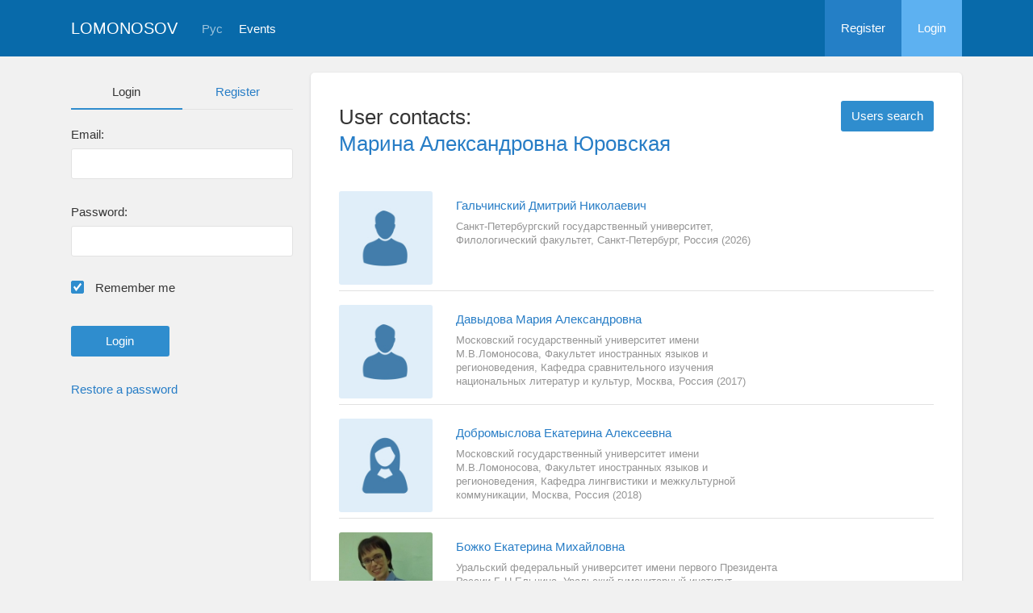

--- FILE ---
content_type: text/html; charset=UTF-8
request_url: https://conf.msu.ru/eng/user/contact/list-for-user/7105
body_size: 8150
content:
<!DOCTYPE html>
<html lang="en" class="l-html">
<head>
                <script type="text/javascript" >
        (function(m,e,t,r,i,k,a){m[i]=m[i]||function(){(m[i].a=m[i].a||[]).push(arguments)};
            m[i].l=1*new Date();
            for (var j = 0; j < document.scripts.length; j++) {if (document.scripts[j].src === r) { return; }}
            k=e.createElement(t),a=e.getElementsByTagName(t)[0],k.async=1,k.src=r,a.parentNode.insertBefore(k,a)})
        (window, document, "script", "https://mc.yandex.ru/metrika/tag.js", "ym");

        ym(283554, "init", {
            clickmap:true,
            trackLinks:true,
            accurateTrackBounce:true,
            trackHash:true
        });
    </script>

    <script async src="https://www.googletagmanager.com/gtag/js?id=G-KZ960V47L7"></script>
    <script>
        window.dataLayer = window.dataLayer || [];
        function gtag(){dataLayer.push(arguments);}
        gtag('js', new Date());

        gtag('config', 'G-KZ960V47L7');
    </script>
                <meta charset="utf-8">
        <meta http-equiv="X-UA-Compatible" content="IE=edge">
        <meta name="viewport" content="width=device-width, initial-scale=1">
        <meta name="description" content="User contacts: Марина Александровна Юровская">    <meta name="theme-color" content="#086aaa">
    <meta name="msapplication-navbutton-color" content="#086aaa">
    <meta name="apple-mobile-web-app-status-bar-style" content="#086aaa">

    <title>
            User contacts: Марина Александровна Юровская
 -
                    Lomonosov Moscow State University
            </title>

    <link rel="apple-touch-icon" href="/static/aapl/AppIcon60x60.png">
    <link rel="apple-touch-icon" sizes="76x76" href="/static/aapl/AppIcon76x76.png">
    <link rel="apple-touch-icon" sizes="120x120" href="/static/aapl/AppIcon60x60@2x.png">
    <link rel="apple-touch-icon" sizes="152x152" href="/static/aapl/AppIcon76x76@2x.png">
            <link rel="stylesheet" href="/layout/layout3/css/responsive.css" />
    
            <script type="text/javascript" src="/build/main_layout_head-a359063564.js"></script>
        <script src="/js/routing?callback=fos.Router.setData"></script>
        <script type="text/javascript">
            var svgIconsFilePath = '/layout/layout3/img/svg.html';
            var currentLocale = 'eng';
        </script>
    
            <link rel="icon" href="/blank/favicon.ico" type="image/x-icon">
        <link rel="shortcut icon" href="/blank/favicon.ico" type="image/x-icon">
    </head>
    <body>
    <!-- l-page-->
    <div class="l-page">
        <header class="header">
    <div class="container container--nogutter">
                                        
        <div class="main-menu">
            <div class="menu__cover"></div>
            <a class="menu-trigger" href="/eng/">
                <svg>
                    <use xlink:href="#menu"></use>
                </svg>
                <span>Lomonosov</span>
            </a>
            <div class="menu__content">
                <ul class="menu__list">
                                            <li class="menu__item"><a href="/eng/">Home</a></li>
                                                                <li class="menu__item">
                            <a href="/eng/event/search">
                                                                    Events
                                                            </a>
                        </li>
                                    </ul>
                                    <ul class="menu__list">
                        <li class="menu__item"><a href="/eng/register/">Register</a></li>
                        <li class="menu__item"><a href="/eng/login">Login</a></li>
                    </ul>
                
                                                                                
                                                                                                                                    
                                                    <ul class="menu__list menu__list--lang">
                            <li class="menu__item"><a href="/rus/user/contact/list-for-user/7105">Рус</a></li>
                                                                                                                        </ul>
                            </div>
        </div>

        <a class="logo" href="/eng/">Lomonosov</a>

                                                
                                                            
                                    <a class="header__language" href="/rus/user/contact/list-for-user/7105">Рус</a>
                                    
                    <a class="header__calendar" href="/eng/event/search">
                                    Events
                            </a>
        
                    <div class="user-block nolog_user-block">
                <div class="user-block__item">
                    <a class="user-block__link" href="/eng/register/">Register</a>
                </div>
                <div class="user-block__item">
                    <a class="user-block__link user-block__link--login" href="/eng/login">Login</a>
                </div>
            </div>
            </div>
</header>

        <!-- content-->
        <main>
                                                <div class="profile">
        <div class="container container--nogutter">
                            <div class="profile__menu">
                                            <div class="profile-auth__form">
        
    <ul class="nav nav-tabs nav-tabs--blue nav-tabs--reginprofile">
        <li class="active"><a>Login</a></li>
        <li><a href="/eng/register/">Register</a></li>
    </ul>
    <form action="/login_check" method="post">
        <input type="hidden" name="_csrf_token" value="Tza0VQkBAQVGwD-rANN_XZm0rp9G7vFZ8HK3OWv4Zi8" />
        <div class="form-group">
            <label class="form__label" for="email">Email:</label>
            <input type="text" id="username" name="_username" value="" required="required" tabindex="1">
        </div>
        <div class="form-group">
            <label class="form__label" for="password">Password:</label>
            <input type="password" id="password" name="_password" required="required" tabindex="2">
        </div>
        <div class="form-group">
            <label class="form__custom-control form__label" for="remember_me">
                <input id="remember_me" type="checkbox" name="_remember_me" value="on" checked="checked">
                <svg class="svg-control__checkbox">
                    <use xmlns:xlink="http://www.w3.org/1999/xlink" xlink:href="#checked"></use>
                </svg><span>Remember me</span>
            </label>
        </div>
        <div class="form-group row">
            <div class="col-xs-12 col-sm-6 col-lg-6">
                <input class="btn btn-primary btn-wide" type="submit" value="Login" />
            </div>
        </div>
        <div class="form-group"><a href="/eng/resetting/request">Restore a password</a></div>
    </form>
</div>

                                    </div>
            
                <div class="profile__content">
                                <article class="block">
                <div class="block__wrapper block__wrapper--profile">
                    <section class="contacts">
                            <header class="contacts__header">
        <div class="contacts__headerwrapper">
            <h1 class="contacts__heading">User contacts:<br/> <a href="/eng/user/profile/7105">Марина Александровна Юровская</a></h1>
        </div>
        <a class="contacts__find btn btn-primary" href="/eng/user/search">
            Users search
        </a>
    </header>

                                <div class="tab-content">
        <div class="tab-pane active">
            <ul id="contacts" class="contacts__contacts">
                                    <li class="contacts__contact" data-to="1630774040">
                
<article class="contact-block contact-block--online ">
    <div class="contact-block__col contact-block__col_photo">
                                <a href="/eng/user/profile/570494" class="contact__object">
                <div class="contact-block__photo">
                    <img src="https://conf.msu.ru/media/cache/user_photo_130_outbound/blank/user_photo.jpg" width="116" height="116" alt="Гальчинский Дмитрий Николаевич"/>
                </div>
            </a>
            </div>
    <div class="contact-block__col contact-block__col_info">
        <h3 class="contact-block__name">
            <a href="/eng/user/profile/570494">Гальчинский Дмитрий Николаевич</a>
        </h3>
        <p class="contact-block__place">
                                        Санкт-Петербургский государственный университет, Филологический факультет,
                                                                                    Санкт-Петербург, Россия
                (2026)                    </p>

        
                                </div>
</article>        </li>
                    <li class="contacts__contact" data-to="1548966904">
                
<article class="contact-block contact-block--online ">
    <div class="contact-block__col contact-block__col_photo">
                                <a href="/eng/user/profile/135740" class="contact__object">
                <div class="contact-block__photo">
                    <img src="https://conf.msu.ru/media/cache/user_photo_130_outbound/blank/user_photo.jpg" width="116" height="116" alt="Давыдова Мария Александровна"/>
                </div>
            </a>
            </div>
    <div class="contact-block__col contact-block__col_info">
        <h3 class="contact-block__name">
            <a href="/eng/user/profile/135740">Давыдова Мария Александровна</a>
        </h3>
        <p class="contact-block__place">
                                        Московский государственный университет имени М.В.Ломоносова, Факультет иностранных языков и регионоведения, Кафедра сравнительного изучения национальных литератур и культур,
                                                                                    Москва, Россия
                (2017)                    </p>

        
                                </div>
</article>        </li>
                    <li class="contacts__contact" data-to="1523303042">
                
<article class="contact-block contact-block--online ">
    <div class="contact-block__col contact-block__col_photo">
                                <a href="/eng/user/profile/147414" class="contact__object">
                <div class="contact-block__photo">
                    <img src="https://conf.msu.ru/media/cache/user_photo_130_outbound/blank/user_photo_w.jpg" width="116" height="116" alt="Добромыслова Екатерина Алексеевна"/>
                </div>
            </a>
            </div>
    <div class="contact-block__col contact-block__col_info">
        <h3 class="contact-block__name">
            <a href="/eng/user/profile/147414">Добромыслова Екатерина Алексеевна</a>
        </h3>
        <p class="contact-block__place">
                                        Московский государственный университет имени М.В.Ломоносова, Факультет иностранных языков и регионоведения, Кафедра лингвистики и межкультурной коммуникации,
                                                                                    Москва, Россия
                (2018)                    </p>

        
                                </div>
</article>        </li>
                    <li class="contacts__contact" data-to="1521483623">
                
<article class="contact-block contact-block--online ">
    <div class="contact-block__col contact-block__col_photo">
                                <a href="/eng/user/profile/208855" class="contact__object">
                <div class="contact-block__photo">
                    <img src="https://conf.msu.ru/media/cache/user_photo_130_outbound/file/user/image/source/209/208855/s_eddd279ea46f698afc740a77565a1ffc94e4011a.jpg" width="116" height="116" alt="Божко Екатерина Михайловна"/>
                </div>
            </a>
            </div>
    <div class="contact-block__col contact-block__col_info">
        <h3 class="contact-block__name">
            <a href="/eng/user/profile/208855">Божко Екатерина Михайловна</a>
        </h3>
        <p class="contact-block__place">
                                        Уральский федеральный университет имени первого Президента России Б.Н.Ельцина, Уральский гуманитарный институт,
                                                                                    Екатеринбург, Россия
                (2021)                    </p>

        
                                </div>
</article>        </li>
                    <li class="contacts__contact" data-to="1493140307">
                
<article class="contact-block contact-block--online ">
    <div class="contact-block__col contact-block__col_photo">
                                <a href="/eng/user/profile/147219" class="contact__object">
                <div class="contact-block__photo">
                    <img src="https://conf.msu.ru/media/cache/user_photo_130_outbound/blank/user_photo_w.jpg" width="116" height="116" alt="Лидяева Татьяна Игоревна"/>
                </div>
            </a>
            </div>
    <div class="contact-block__col contact-block__col_info">
        <h3 class="contact-block__name">
            <a href="/eng/user/profile/147219">Лидяева Татьяна Игоревна</a>
        </h3>
        <p class="contact-block__place">
                                        Балтийский федеральный университет имени Иммануила Канта, Институт социально-гуманитарных технологий и коммуникации,
                                                                                    Калининград, Россия
                (2017)                    </p>

        
                                </div>
</article>        </li>
                    <li class="contacts__contact" data-to="1491811013">
                
<article class="contact-block contact-block--online ">
    <div class="contact-block__col contact-block__col_photo">
                                <a href="/eng/user/profile/145395" class="contact__object">
                <div class="contact-block__photo">
                    <img src="https://conf.msu.ru/media/cache/user_photo_130_outbound/blank/user_photo.jpg" width="116" height="116" alt="Подрядчиков Кирилл Романович"/>
                </div>
            </a>
            </div>
    <div class="contact-block__col contact-block__col_info">
        <h3 class="contact-block__name">
            <a href="/eng/user/profile/145395">Подрядчиков Кирилл Романович</a>
        </h3>
        <p class="contact-block__place">
                                        Санкт-Петербургский государственный университет, Факультет политологии,
                                                                                    Санкт-Петербург, Россия
                (2025)                    </p>

        
                                </div>
</article>        </li>
                    <li class="contacts__contact" data-to="1491423025">
                
<article class="contact-block contact-block--online ">
    <div class="contact-block__col contact-block__col_photo">
                                <a href="/eng/user/profile/142104" class="contact__object">
                <div class="contact-block__photo">
                    <img src="https://conf.msu.ru/media/cache/user_photo_130_outbound/file/user/image/source/143/142104/s_1584da08bd1a004d30a8f92aa7409ce6cd432ece.jpg" width="116" height="116" alt="Мартынова Галина Олеговна"/>
                </div>
            </a>
            </div>
    <div class="contact-block__col contact-block__col_info">
        <h3 class="contact-block__name">
            <a href="/eng/user/profile/142104">Мартынова Галина Олеговна</a>
        </h3>
        <p class="contact-block__place">
                                        Рязанский государственный университет имени С.А. Есенина, Институт иностранных языков,
                                                                                    Рязань, Россия
                (2017)                    </p>

        
                                </div>
</article>        </li>
                    <li class="contacts__contact" data-to="1490561672">
                
<article class="contact-block contact-block--online ">
    <div class="contact-block__col contact-block__col_photo">
                                <a href="/eng/user/profile/136407" class="contact__object">
                <div class="contact-block__photo">
                    <img src="https://conf.msu.ru/media/cache/user_photo_130_outbound/file/user/image/source/137/136407/s_958c96ff10ed658e1ca8b8c5e50b769c7ea557eb.jpg" width="116" height="116" alt="Ким Анна Романовна"/>
                </div>
            </a>
            </div>
    <div class="contact-block__col contact-block__col_info">
        <h3 class="contact-block__name">
            <a href="/eng/user/profile/136407">Ким Анна Романовна</a>
        </h3>
        <p class="contact-block__place">
                                        Российский университет дружбы народов, Филологический факультет,
                                                                                    Москва, Россия
                (2017)                    </p>

        
                                </div>
</article>        </li>
                    <li class="contacts__contact" data-to="1490041411">
                
<article class="contact-block contact-block--online ">
    <div class="contact-block__col contact-block__col_photo">
                                <a href="/eng/user/profile/109581" class="contact__object">
                <div class="contact-block__photo">
                    <img src="https://conf.msu.ru/media/cache/user_photo_130_outbound/file/user/image/source/110/109581/s_0869e5ebb78f2e8aa197130bf289f3dfb3edd2c4.jpg" width="116" height="116" alt="Сапронова Лилия Александровна"/>
                </div>
            </a>
            </div>
    <div class="contact-block__col contact-block__col_info">
        <h3 class="contact-block__name">
            <a href="/eng/user/profile/109581">Сапронова Лилия Александровна</a>
        </h3>
        <p class="contact-block__place">
                                        Южный федеральный университет, Институт филологии, журналистики и межкультурной коммуникации,
                                                                                    Ростов-на-Дону, Россия
                (2019)                    </p>

        
                                </div>
</article>        </li>
                    <li class="contacts__contact" data-to="1489603051">
                
<article class="contact-block contact-block--online ">
    <div class="contact-block__col contact-block__col_photo">
                                <a href="/eng/user/profile/138437" class="contact__object">
                <div class="contact-block__photo">
                    <img src="https://conf.msu.ru/media/cache/user_photo_130_outbound/file/user/image/source/139/138437/s_cd460bc2dc038df6e296a335ece938a34a30dd09.jpg" width="116" height="116" alt="Коныгина Валерия Андреевна"/>
                </div>
            </a>
            </div>
    <div class="contact-block__col contact-block__col_info">
        <h3 class="contact-block__name">
            <a href="/eng/user/profile/138437">Коныгина Валерия Андреевна</a>
        </h3>
        <p class="contact-block__place">
                                        Псковский государственный университет, факультет иностранных языков,
                                                Псковская область, Россия
                (2017)                    </p>

        
                                </div>
</article>        </li>
                    <li class="contacts__contact" data-to="1460664096">
                
<article class="contact-block contact-block--online ">
    <div class="contact-block__col contact-block__col_photo">
                                <a href="/eng/user/profile/106867" class="contact__object">
                <div class="contact-block__photo">
                    <img src="https://conf.msu.ru/media/cache/user_photo_130_outbound/file/user/image/source/107/106867/s_19786f5388ee952bf8e25c007b2af46dbdfcf430.jpg" width="116" height="116" alt="Долгополова Виктория Валериевна"/>
                </div>
            </a>
            </div>
    <div class="contact-block__col contact-block__col_info">
        <h3 class="contact-block__name">
            <a href="/eng/user/profile/106867">Долгополова Виктория Валериевна</a>
        </h3>
        <p class="contact-block__place">
                                        Донецкий национальный университет, Факультет иностранных языков, Кафедра английской филологии,
                                                                                    Донецк, Россия
                (2016)                    </p>

        
                                </div>
</article>        </li>
                    <li class="contacts__contact" data-to="1458843058">
                
<article class="contact-block contact-block--online ">
    <div class="contact-block__col contact-block__col_photo">
                                <a href="/eng/user/profile/106036" class="contact__object">
                <div class="contact-block__photo">
                    <img src="https://conf.msu.ru/media/cache/user_photo_130_outbound/blank/user_photo_w.jpg" width="116" height="116" alt="Воробьёва Наталья Викторовна"/>
                </div>
            </a>
            </div>
    <div class="contact-block__col contact-block__col_info">
        <h3 class="contact-block__name">
            <a href="/eng/user/profile/106036">Воробьёва Наталья Викторовна</a>
        </h3>
        <p class="contact-block__place">
                                        Донецкий национальный университет, Факультет иностранных языков, Кафедра германской филологии,
                                                                                    Донецк, Россия
                                    </p>

        
                                </div>
</article>        </li>
                    <li class="contacts__contact" data-to="1458765480">
                
<article class="contact-block contact-block--online ">
    <div class="contact-block__col contact-block__col_photo">
                                <a href="/eng/user/profile/109799" class="contact__object">
                <div class="contact-block__photo">
                    <img src="https://conf.msu.ru/media/cache/user_photo_130_outbound/file/user/image/source/110/109799/s_b36e65efe8429e9d00a7b0d54edb7a32ee9a77cc.jpg" width="116" height="116" alt="Златина Маргарита Эдуардовна"/>
                </div>
            </a>
            </div>
    <div class="contact-block__col contact-block__col_info">
        <h3 class="contact-block__name">
            <a href="/eng/user/profile/109799">Златина Маргарита Эдуардовна</a>
        </h3>
        <p class="contact-block__place">
                                        Южный федеральный университет, Институт филологии, журналистики и межкультурной коммуникации, Кафедра лингвистики и профессиональной коммуникации,
                                                                                    Ростов-на-Дону, Россия
                (2018)                    </p>

        
                                </div>
</article>        </li>
                    <li class="contacts__contact" data-to="1458502835">
                
<article class="contact-block contact-block--online ">
    <div class="contact-block__col contact-block__col_photo">
                                <a href="/eng/user/profile/71333" class="contact__object">
                <div class="contact-block__photo">
                    <img src="https://conf.msu.ru/media/cache/user_photo_130_outbound/blank/user_photo_w.jpg" width="116" height="116" alt="Ивнева Анна Сергеевна"/>
                </div>
            </a>
            </div>
    <div class="contact-block__col contact-block__col_info">
        <h3 class="contact-block__name">
            <a href="/eng/user/profile/71333">Ивнева Анна Сергеевна</a>
        </h3>
        <p class="contact-block__place">
                                        Алматы менеджмент университет,
                                                                                    Алматы, Казахстан
                (2017)                    </p>

        
                                </div>
</article>        </li>
                    <li class="contacts__contact" data-to="1458160775">
                
<article class="contact-block contact-block--online ">
    <div class="contact-block__col contact-block__col_photo">
                                <a href="/eng/user/profile/104251" class="contact__object">
                <div class="contact-block__photo">
                    <img src="https://conf.msu.ru/media/cache/user_photo_130_outbound/blank/user_photo_w.jpg" width="116" height="116" alt="Попова Елизавета Николаевна"/>
                </div>
            </a>
            </div>
    <div class="contact-block__col contact-block__col_info">
        <h3 class="contact-block__name">
            <a href="/eng/user/profile/104251">Попова Елизавета Николаевна</a>
        </h3>
        <p class="contact-block__place">
                                        Московский государственный университет имени М.В.Ломоносова, Факультет иностранных языков и регионоведения, Кафедра испанского языка,
                                                                                    Москва, Россия
                (2016)                    </p>

        
                                </div>
</article>        </li>
                    <li class="contacts__contact" data-to="1458111871">
                
<article class="contact-block contact-block--online ">
    <div class="contact-block__col contact-block__col_photo">
                                <a href="/eng/user/profile/111145" class="contact__object">
                <div class="contact-block__photo">
                    <img src="https://conf.msu.ru/media/cache/user_photo_130_outbound/file/user/image/source/112/111145/s_5cc29b04cb0d9b3040f0ed46a6d4d0dd2099c89b.jpg" width="116" height="116" alt="Испенкова Анна Анатольевна"/>
                </div>
            </a>
            </div>
    <div class="contact-block__col contact-block__col_info">
        <h3 class="contact-block__name">
            <a href="/eng/user/profile/111145">Испенкова Анна Анатольевна</a>
        </h3>
        <p class="contact-block__place">
                                        Иркутский государственный университет, Факультет сервиса и рекламы,
                                                                                    Иркутск, Россия
                (2017)                    </p>

        
                                </div>
</article>        </li>
                    <li class="contacts__contact" data-to="1456773245">
                
<article class="contact-block contact-block--online ">
    <div class="contact-block__col contact-block__col_photo">
                                <a href="/eng/user/profile/103228" class="contact__object">
                <div class="contact-block__photo">
                    <img src="https://conf.msu.ru/media/cache/user_photo_130_outbound/file/user/image/source/104/103228/s_ef56abd7f776b019e69c129cec210b5d349091d2.jpg" width="116" height="116" alt="Омарова Камилла Гадисовна"/>
                </div>
            </a>
            </div>
    <div class="contact-block__col contact-block__col_info">
        <h3 class="contact-block__name">
            <a href="/eng/user/profile/103228">Омарова Камилла Гадисовна</a>
        </h3>
        <p class="contact-block__place">
                                        Дагестанский государственный университет,
                                                                                    Махачкала, Россия
                (2018)                    </p>

        
                                </div>
</article>        </li>
                    <li class="contacts__contact" data-to="1429467781">
                
<article class="contact-block contact-block--online ">
    <div class="contact-block__col contact-block__col_photo">
                                <a href="/eng/user/profile/43871" class="contact__object">
                <div class="contact-block__photo">
                    <img src="https://conf.msu.ru/media/cache/user_photo_130_outbound/blank/user_photo.jpg" width="116" height="116" alt="Николаев Николай Анатольевич"/>
                </div>
            </a>
            </div>
    <div class="contact-block__col contact-block__col_info">
        <h3 class="contact-block__name">
            <a href="/eng/user/profile/43871">Николаев Николай Анатольевич</a>
        </h3>
        <p class="contact-block__place">
                                        Северо-Восточный федеральный университет имени М.К. Аммосова, Исторический факультет, Кафедра всемирной, отечественной истории, этнологии, археологии,
                                                                                    Якутск, Россия
                (2015)                    </p>

        
                                </div>
</article>        </li>
                    <li class="contacts__contact" data-to="1429124443">
                
<article class="contact-block contact-block--online ">
    <div class="contact-block__col contact-block__col_photo">
                                <a href="/eng/user/profile/13922" class="contact__object">
                <div class="contact-block__photo">
                    <img src="https://conf.msu.ru/media/cache/user_photo_130_outbound/blank/user_photo_w.jpg" width="116" height="116" alt="Мальцева Юлия Станиславовна"/>
                </div>
            </a>
            </div>
    <div class="contact-block__col contact-block__col_info">
        <h3 class="contact-block__name">
            <a href="/eng/user/profile/13922">Мальцева Юлия Станиславовна</a>
        </h3>
        <p class="contact-block__place">
                                        Московский государственный университет имени М.В.Ломоносова, Факультет иностранных языков и регионоведения,
                                                                                    Москва, Россия
                (2016)                    </p>

        
                                </div>
</article>        </li>
                    <li class="contacts__contact" data-to="1429124441">
                
<article class="contact-block contact-block--online ">
    <div class="contact-block__col contact-block__col_photo">
                                <a href="/eng/user/profile/80724" class="contact__object">
                <div class="contact-block__photo">
                    <img src="https://conf.msu.ru/media/cache/user_photo_130_outbound/blank/user_photo_w.jpg" width="116" height="116" alt="Горшенина Мария Алексеевна"/>
                </div>
            </a>
            </div>
    <div class="contact-block__col contact-block__col_info">
        <h3 class="contact-block__name">
            <a href="/eng/user/profile/80724">Горшенина Мария Алексеевна</a>
        </h3>
        <p class="contact-block__place">
                                        Московский государственный университет имени М.В.Ломоносова, Факультет иностранных языков и регионоведения, Кафедра лингвистики и межкультурной коммуникации,
                                                                                    Москва, Россия
                (2019)                    </p>

        
                                </div>
</article>        </li>
                    <li class="contacts__contact" data-to="1428438675">
                
<article class="contact-block contact-block--online ">
    <div class="contact-block__col contact-block__col_photo">
                                <a href="/eng/user/profile/7611" class="contact__object">
                <div class="contact-block__photo">
                    <img src="https://conf.msu.ru/media/cache/user_photo_130_outbound/file/user/image/source/8/7611/s_d35b53a78723068e0b6789e19c4aa7f9abc1c44b.jpg" width="116" height="116" alt="Колесникова (Никитина) Александра Николаевна"/>
                </div>
            </a>
            </div>
    <div class="contact-block__col contact-block__col_info">
        <h3 class="contact-block__name">
            <a href="/eng/user/profile/7611">Колесникова (Никитина) Александра Николаевна</a>
        </h3>
        <p class="contact-block__place">
                                        Московский государственный университет имени М.В.Ломоносова, Факультет иностранных языков и регионоведения, Кафедра теории преподавания иностранных языков,
                                                                                    Москва, Россия
                (2016)                    </p>

        
                                </div>
</article>        </li>
                    <li class="contacts__contact" data-to="1428438674">
                
<article class="contact-block contact-block--online ">
    <div class="contact-block__col contact-block__col_photo">
                                <a href="/eng/user/profile/81394" class="contact__object">
                <div class="contact-block__photo">
                    <img src="https://conf.msu.ru/media/cache/user_photo_130_outbound/blank/user_photo_w.jpg" width="116" height="116" alt="Дуданова Любовь Николаевна"/>
                </div>
            </a>
            </div>
    <div class="contact-block__col contact-block__col_info">
        <h3 class="contact-block__name">
            <a href="/eng/user/profile/81394">Дуданова Любовь Николаевна</a>
        </h3>
        <p class="contact-block__place">
                                        Нижневартовский государственный университет, Гуманитарный факультет, Кафедра лингвистики и перевода,
                                                                                    Нижневартовск, Россия
                (2015)                    </p>

        
                                </div>
</article>        </li>
                    <li class="contacts__contact" data-to="1428438673">
                
<article class="contact-block contact-block--online ">
    <div class="contact-block__col contact-block__col_photo">
                                <a href="/eng/user/profile/89956" class="contact__object">
                <div class="contact-block__photo">
                    <img src="https://conf.msu.ru/media/cache/user_photo_130_outbound/file/user/image/source/90/89956/s_e4d8a21a4cf402c1d563dc736d9ed5808d27aa55.jpg" width="116" height="116" alt="Кольцов Владимир Сергеевич"/>
                </div>
            </a>
            </div>
    <div class="contact-block__col contact-block__col_info">
        <h3 class="contact-block__name">
            <a href="/eng/user/profile/89956">Кольцов Владимир Сергеевич</a>
        </h3>
        <p class="contact-block__place">
                                        Псковский государственный университет, Филологический факультет,
                                                Псковская область, Россия
                (2015)                    </p>

        
                                </div>
</article>        </li>
                    <li class="contacts__contact" data-to="1428090795">
                
<article class="contact-block contact-block--online ">
    <div class="contact-block__col contact-block__col_photo">
                                <a href="/eng/user/profile/85870" class="contact__object">
                <div class="contact-block__photo">
                    <img src="https://conf.msu.ru/media/cache/user_photo_130_outbound/blank/user_photo_w.jpg" width="116" height="116" alt="Таумурзаева Фатимат Кайсыновна"/>
                </div>
            </a>
            </div>
    <div class="contact-block__col contact-block__col_info">
        <h3 class="contact-block__name">
            <a href="/eng/user/profile/85870">Таумурзаева Фатимат Кайсыновна</a>
        </h3>
        <p class="contact-block__place">
                                        Кабардино-Балкарский государственный университет им. Х.М.Бербекова,
                                                                                    Нальчик, Россия
                (2014)                    </p>

        
                                </div>
</article>        </li>
                    <li class="contacts__contact" data-to="1428090793">
                
<article class="contact-block contact-block--online ">
    <div class="contact-block__col contact-block__col_photo">
                                <a href="/eng/user/profile/73719" class="contact__object">
                <div class="contact-block__photo">
                    <img src="https://conf.msu.ru/media/cache/user_photo_130_outbound/blank/user_photo_w.jpg" width="116" height="116" alt="Фоминых Ника Михайловна"/>
                </div>
            </a>
            </div>
    <div class="contact-block__col contact-block__col_info">
        <h3 class="contact-block__name">
            <a href="/eng/user/profile/73719">Фоминых Ника Михайловна</a>
        </h3>
        <p class="contact-block__place">
                                        Поволжский государственный технологический университет,
                                                                                    Йошкар-Ола, Россия
                (2017)                    </p>

        
                                </div>
</article>        </li>
                    <li class="contacts__contact" data-to="1428090791">
                
<article class="contact-block contact-block--online ">
    <div class="contact-block__col contact-block__col_photo">
                                <a href="/eng/user/profile/86355" class="contact__object">
                <div class="contact-block__photo">
                    <img src="https://conf.msu.ru/media/cache/user_photo_130_outbound/blank/user_photo_w.jpg" width="116" height="116" alt="Ртищева Яна Александровна"/>
                </div>
            </a>
            </div>
    <div class="contact-block__col contact-block__col_info">
        <h3 class="contact-block__name">
            <a href="/eng/user/profile/86355">Ртищева Яна Александровна</a>
        </h3>
        <p class="contact-block__place">
                                        Московский государственный университет имени М.В.Ломоносова, Факультет иностранных языков и регионоведения, Кафедра сравнительного изучения национальных литератур и культур,
                                                                                    Москва, Россия
                (2016)                    </p>

        
                                </div>
</article>        </li>
                    <li class="contacts__contact" data-to="1428090789">
                
<article class="contact-block contact-block--online ">
    <div class="contact-block__col contact-block__col_photo">
                                <a href="/eng/user/profile/82252" class="contact__object">
                <div class="contact-block__photo">
                    <img src="https://conf.msu.ru/media/cache/user_photo_130_outbound/blank/user_photo_w.jpg" width="116" height="116" alt="Шумкова Татьяна Владимировна"/>
                </div>
            </a>
            </div>
    <div class="contact-block__col contact-block__col_info">
        <h3 class="contact-block__name">
            <a href="/eng/user/profile/82252">Шумкова Татьяна Владимировна</a>
        </h3>
        <p class="contact-block__place">
                                        Набережночелнинский институт социально-педагогических технологий и ресурсов,
                                                                                    Набережные Челны, Россия
                                    </p>

        
                                </div>
</article>        </li>
                    <li class="contacts__contact" data-to="1427719959">
                
<article class="contact-block contact-block--online ">
    <div class="contact-block__col contact-block__col_photo">
                                <a href="/eng/user/profile/86955" class="contact__object">
                <div class="contact-block__photo">
                    <img src="https://conf.msu.ru/media/cache/user_photo_130_outbound/blank/user_photo_w.jpg" width="116" height="116" alt="Ющук Анна Владимировна"/>
                </div>
            </a>
            </div>
    <div class="contact-block__col contact-block__col_info">
        <h3 class="contact-block__name">
            <a href="/eng/user/profile/86955">Ющук Анна Владимировна</a>
        </h3>
        <p class="contact-block__place">
                                        Тверской государственный университет,
                                                                                    Тверь, Россия
                (2015)                    </p>

        
                                </div>
</article>        </li>
                    <li class="contacts__contact" data-to="1427553600">
                
<article class="contact-block contact-block--online ">
    <div class="contact-block__col contact-block__col_photo">
                                <a href="/eng/user/profile/85446" class="contact__object">
                <div class="contact-block__photo">
                    <img src="https://conf.msu.ru/media/cache/user_photo_130_outbound/file/user/image/source/86/85446/s_c28776c66458b88bcb1ae15c08a61281afd3a715.jpg" width="116" height="116" alt="Албутова Ирина Октаевна"/>
                </div>
            </a>
            </div>
    <div class="contact-block__col contact-block__col_info">
        <h3 class="contact-block__name">
            <a href="/eng/user/profile/85446">Албутова Ирина Октаевна</a>
        </h3>
        <p class="contact-block__place">
                                        Ульяновский государственный педагогический университет имени И.Н. Ульянова,
                                                Ульяновская область, Россия
                (2017)                    </p>

        
                                </div>
</article>        </li>
                    <li class="contacts__contact" data-to="1427553599">
                
<article class="contact-block contact-block--online ">
    <div class="contact-block__col contact-block__col_photo">
                                <a href="/eng/user/profile/83118" class="contact__object">
                <div class="contact-block__photo">
                    <img src="https://conf.msu.ru/media/cache/user_photo_130_outbound/file/user/image/source/84/83118/s_5ff35b0d2c13276d3c83ad6d069d2ffda3585a0d.jpg" width="116" height="116" alt="Серебрякова Ирина Андреевна"/>
                </div>
            </a>
            </div>
    <div class="contact-block__col contact-block__col_info">
        <h3 class="contact-block__name">
            <a href="/eng/user/profile/83118">Серебрякова Ирина Андреевна</a>
        </h3>
        <p class="contact-block__place">
                                        Тверской государственный университет,
                                                                                    Тверь, Россия
                (2016)                    </p>

        
                                </div>
</article>        </li>
    
            </ul>
            <div id="feedMe"></div>
        </div>
    </div>

                    </section>
                </div>
            </article>
        
        </div>
        </div>
    </div>
    <div class="profile-modal modal fade" id="profileModal" tabindex="-1">
        <div class="modal-dialog profile-modal__dialog">
            <div class="modal-content profile-modal__content"><img class="profile-modal__img" src="">
                <button class="profile-modal__close" type="button" data-dismiss="modal" aria-label="Close">
                    <svg><use xlink:href="#cross-banner"></use></svg>
                </button>
            </div>
        </div>
    </div>
                                    </main>
        <!-- End content-->
    </div>
    <!-- End l-page-->

    <footer class="footer-v2">
                        <div class="footer-v2__links">
                <a href="/eng/promo">About the project</a>
                <a href="/eng/policy">Confidentiality</a>
                <a href="/rus/doc/current/" target="_blank">Help</a>
                <a href="/eng/feedback/">Feedback</a>
            </div>
            <p class="footer-v2__text"></p>
                            <p class="footer-v2__text">Lomonosov Moscow State University</p>
                                        <p class="footer-v2__text">Leninskie Gory, Moscow, 119991, Russian Federation</p>
                                    </footer>

    <!-- End l-page-->
                        <script type="text/javascript" src="/build/main_layout-3bc758916f.js"></script>
        <script type="text/javascript">
            /* global vars */
            var sciApp = angular.module('sciApp', ['ngSanitize', 'sci.treeChoice', 'sci.location']);
            sciApp.filter('unsafe', function($sce) {
                return function(val) {
                    return $sce.trustAsHtml(val);
                };
            });
        </script>
    
    <script type="text/javascript">
        function modalProfile(){
            if ($('#profileModal')) {
                $('#profileModal').on('show.bs.modal', function (e) {
                    if ($(window).width() > 768) {
                        return e.preventDefault();
                    } else {
                        $('.profile-modal__img').attr("src", $('.profile__avatar').data('src'));
                    }
                });
            }
        }

        modalProfile();
    </script>

    <script type="text/javascript" src="/build/user_contact_switcher_snippet_2-f2bafc1f75.js"></script>

    <script type="text/javascript" src="/build/waypoints-57e7ea049b.js"></script>
    <script type="text/javascript">
        $(function() {
            function waypointRefresh() {
                $('#feedMe').waypoint('destroy').waypoint(function (direction) {
                    $that = $(this);

                    if ('down' == direction) {
                        var to = $('#contacts li.contacts__contact:last').data('to');

                        $.ajax({
                            url:     Routing.generate('user_contact_list_for_user', {_locale: currentLocale, to: to, id:  7105 })
,
                            type: 'post'
                        }).done(function(data) {
                            if ($($.parseHTML(data)).filter('li.contacts__contact').length > 0) {
                                $('#contacts').append(data);
                                waypointRefresh();
                            } else {
                                $('#feedMe').waypoint('destroy');
                                $('#feedMe').remove();
                            }
                        });
                    }
                }, {
                    offset: 'bottom-in-view'
                });
            }

            waypointRefresh();
        });
    </script>
    </body>
</html>